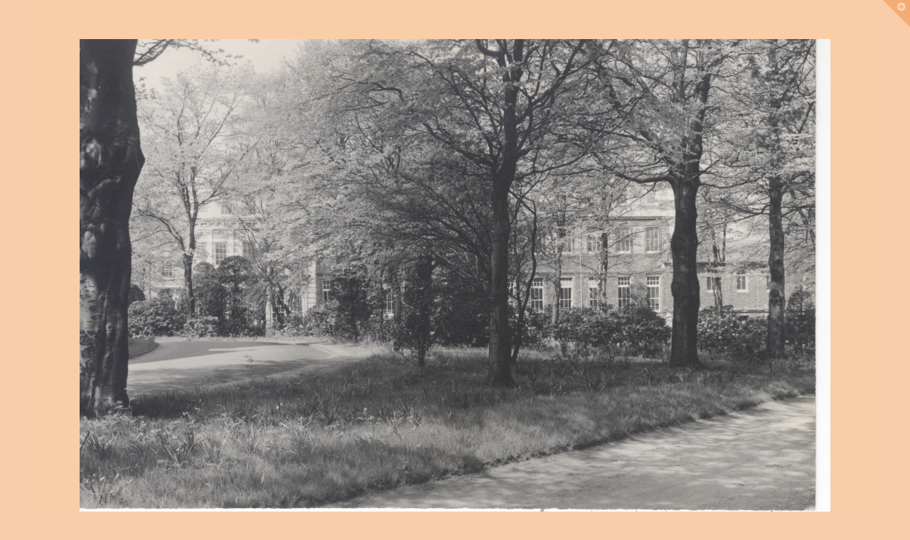

--- FILE ---
content_type: text/html; charset=UTF-8
request_url: https://www.ath-familyhistory.co.uk/rootspersona-tree/cook-clara-may/
body_size: 13797
content:
<!DOCTYPE html>
<html class="no-js" lang="en-GB">
<head>
<meta charset="UTF-8">
<meta name="viewport" content="width=device-width, initial-scale=1.0">
<link rel="pingback" href="https://www.ath-familyhistory.co.uk/xmlrpc.php">
<title>Cook, Clara May | Family History</title>
<meta name='robots' content='max-image-preview:large' />
	<style>img:is([sizes="auto" i], [sizes^="auto," i]) { contain-intrinsic-size: 3000px 1500px }</style>
	<link rel="alternate" type="application/rss+xml" title="Family History &raquo; Feed" href="https://www.ath-familyhistory.co.uk/feed/" />
<link rel="alternate" type="application/rss+xml" title="Family History &raquo; Comments Feed" href="https://www.ath-familyhistory.co.uk/comments/feed/" />
<script type="text/javascript">
/* <![CDATA[ */
window._wpemojiSettings = {"baseUrl":"https:\/\/s.w.org\/images\/core\/emoji\/15.0.3\/72x72\/","ext":".png","svgUrl":"https:\/\/s.w.org\/images\/core\/emoji\/15.0.3\/svg\/","svgExt":".svg","source":{"concatemoji":"https:\/\/www.ath-familyhistory.co.uk\/wp-includes\/js\/wp-emoji-release.min.js?ver=6.7.4"}};
/*! This file is auto-generated */
!function(i,n){var o,s,e;function c(e){try{var t={supportTests:e,timestamp:(new Date).valueOf()};sessionStorage.setItem(o,JSON.stringify(t))}catch(e){}}function p(e,t,n){e.clearRect(0,0,e.canvas.width,e.canvas.height),e.fillText(t,0,0);var t=new Uint32Array(e.getImageData(0,0,e.canvas.width,e.canvas.height).data),r=(e.clearRect(0,0,e.canvas.width,e.canvas.height),e.fillText(n,0,0),new Uint32Array(e.getImageData(0,0,e.canvas.width,e.canvas.height).data));return t.every(function(e,t){return e===r[t]})}function u(e,t,n){switch(t){case"flag":return n(e,"\ud83c\udff3\ufe0f\u200d\u26a7\ufe0f","\ud83c\udff3\ufe0f\u200b\u26a7\ufe0f")?!1:!n(e,"\ud83c\uddfa\ud83c\uddf3","\ud83c\uddfa\u200b\ud83c\uddf3")&&!n(e,"\ud83c\udff4\udb40\udc67\udb40\udc62\udb40\udc65\udb40\udc6e\udb40\udc67\udb40\udc7f","\ud83c\udff4\u200b\udb40\udc67\u200b\udb40\udc62\u200b\udb40\udc65\u200b\udb40\udc6e\u200b\udb40\udc67\u200b\udb40\udc7f");case"emoji":return!n(e,"\ud83d\udc26\u200d\u2b1b","\ud83d\udc26\u200b\u2b1b")}return!1}function f(e,t,n){var r="undefined"!=typeof WorkerGlobalScope&&self instanceof WorkerGlobalScope?new OffscreenCanvas(300,150):i.createElement("canvas"),a=r.getContext("2d",{willReadFrequently:!0}),o=(a.textBaseline="top",a.font="600 32px Arial",{});return e.forEach(function(e){o[e]=t(a,e,n)}),o}function t(e){var t=i.createElement("script");t.src=e,t.defer=!0,i.head.appendChild(t)}"undefined"!=typeof Promise&&(o="wpEmojiSettingsSupports",s=["flag","emoji"],n.supports={everything:!0,everythingExceptFlag:!0},e=new Promise(function(e){i.addEventListener("DOMContentLoaded",e,{once:!0})}),new Promise(function(t){var n=function(){try{var e=JSON.parse(sessionStorage.getItem(o));if("object"==typeof e&&"number"==typeof e.timestamp&&(new Date).valueOf()<e.timestamp+604800&&"object"==typeof e.supportTests)return e.supportTests}catch(e){}return null}();if(!n){if("undefined"!=typeof Worker&&"undefined"!=typeof OffscreenCanvas&&"undefined"!=typeof URL&&URL.createObjectURL&&"undefined"!=typeof Blob)try{var e="postMessage("+f.toString()+"("+[JSON.stringify(s),u.toString(),p.toString()].join(",")+"));",r=new Blob([e],{type:"text/javascript"}),a=new Worker(URL.createObjectURL(r),{name:"wpTestEmojiSupports"});return void(a.onmessage=function(e){c(n=e.data),a.terminate(),t(n)})}catch(e){}c(n=f(s,u,p))}t(n)}).then(function(e){for(var t in e)n.supports[t]=e[t],n.supports.everything=n.supports.everything&&n.supports[t],"flag"!==t&&(n.supports.everythingExceptFlag=n.supports.everythingExceptFlag&&n.supports[t]);n.supports.everythingExceptFlag=n.supports.everythingExceptFlag&&!n.supports.flag,n.DOMReady=!1,n.readyCallback=function(){n.DOMReady=!0}}).then(function(){return e}).then(function(){var e;n.supports.everything||(n.readyCallback(),(e=n.source||{}).concatemoji?t(e.concatemoji):e.wpemoji&&e.twemoji&&(t(e.twemoji),t(e.wpemoji)))}))}((window,document),window._wpemojiSettings);
/* ]]> */
</script>
<link rel='stylesheet' id='cornerstone-shortcodes-css' href='https://www.ath-familyhistory.co.uk/wp-content/plugins/cornerstone/assets/css/site/style.6f62d0f.css' type='text/css' media='all' />
<style id='wp-emoji-styles-inline-css' type='text/css'>

	img.wp-smiley, img.emoji {
		display: inline !important;
		border: none !important;
		box-shadow: none !important;
		height: 1em !important;
		width: 1em !important;
		margin: 0 0.07em !important;
		vertical-align: -0.1em !important;
		background: none !important;
		padding: 0 !important;
	}
</style>
<link rel='stylesheet' id='wp-block-library-css' href='https://www.ath-familyhistory.co.uk/wp-includes/css/dist/block-library/style.min.css?ver=6.7.4' type='text/css' media='all' />
<style id='wp-block-library-theme-inline-css' type='text/css'>
.wp-block-audio :where(figcaption){color:#555;font-size:13px;text-align:center}.is-dark-theme .wp-block-audio :where(figcaption){color:#ffffffa6}.wp-block-audio{margin:0 0 1em}.wp-block-code{border:1px solid #ccc;border-radius:4px;font-family:Menlo,Consolas,monaco,monospace;padding:.8em 1em}.wp-block-embed :where(figcaption){color:#555;font-size:13px;text-align:center}.is-dark-theme .wp-block-embed :where(figcaption){color:#ffffffa6}.wp-block-embed{margin:0 0 1em}.blocks-gallery-caption{color:#555;font-size:13px;text-align:center}.is-dark-theme .blocks-gallery-caption{color:#ffffffa6}:root :where(.wp-block-image figcaption){color:#555;font-size:13px;text-align:center}.is-dark-theme :root :where(.wp-block-image figcaption){color:#ffffffa6}.wp-block-image{margin:0 0 1em}.wp-block-pullquote{border-bottom:4px solid;border-top:4px solid;color:currentColor;margin-bottom:1.75em}.wp-block-pullquote cite,.wp-block-pullquote footer,.wp-block-pullquote__citation{color:currentColor;font-size:.8125em;font-style:normal;text-transform:uppercase}.wp-block-quote{border-left:.25em solid;margin:0 0 1.75em;padding-left:1em}.wp-block-quote cite,.wp-block-quote footer{color:currentColor;font-size:.8125em;font-style:normal;position:relative}.wp-block-quote:where(.has-text-align-right){border-left:none;border-right:.25em solid;padding-left:0;padding-right:1em}.wp-block-quote:where(.has-text-align-center){border:none;padding-left:0}.wp-block-quote.is-large,.wp-block-quote.is-style-large,.wp-block-quote:where(.is-style-plain){border:none}.wp-block-search .wp-block-search__label{font-weight:700}.wp-block-search__button{border:1px solid #ccc;padding:.375em .625em}:where(.wp-block-group.has-background){padding:1.25em 2.375em}.wp-block-separator.has-css-opacity{opacity:.4}.wp-block-separator{border:none;border-bottom:2px solid;margin-left:auto;margin-right:auto}.wp-block-separator.has-alpha-channel-opacity{opacity:1}.wp-block-separator:not(.is-style-wide):not(.is-style-dots){width:100px}.wp-block-separator.has-background:not(.is-style-dots){border-bottom:none;height:1px}.wp-block-separator.has-background:not(.is-style-wide):not(.is-style-dots){height:2px}.wp-block-table{margin:0 0 1em}.wp-block-table td,.wp-block-table th{word-break:normal}.wp-block-table :where(figcaption){color:#555;font-size:13px;text-align:center}.is-dark-theme .wp-block-table :where(figcaption){color:#ffffffa6}.wp-block-video :where(figcaption){color:#555;font-size:13px;text-align:center}.is-dark-theme .wp-block-video :where(figcaption){color:#ffffffa6}.wp-block-video{margin:0 0 1em}:root :where(.wp-block-template-part.has-background){margin-bottom:0;margin-top:0;padding:1.25em 2.375em}
</style>
<style id='classic-theme-styles-inline-css' type='text/css'>
/*! This file is auto-generated */
.wp-block-button__link{color:#fff;background-color:#32373c;border-radius:9999px;box-shadow:none;text-decoration:none;padding:calc(.667em + 2px) calc(1.333em + 2px);font-size:1.125em}.wp-block-file__button{background:#32373c;color:#fff;text-decoration:none}
</style>
<style id='global-styles-inline-css' type='text/css'>
:root{--wp--preset--aspect-ratio--square: 1;--wp--preset--aspect-ratio--4-3: 4/3;--wp--preset--aspect-ratio--3-4: 3/4;--wp--preset--aspect-ratio--3-2: 3/2;--wp--preset--aspect-ratio--2-3: 2/3;--wp--preset--aspect-ratio--16-9: 16/9;--wp--preset--aspect-ratio--9-16: 9/16;--wp--preset--color--black: #000000;--wp--preset--color--cyan-bluish-gray: #abb8c3;--wp--preset--color--white: #ffffff;--wp--preset--color--pale-pink: #f78da7;--wp--preset--color--vivid-red: #cf2e2e;--wp--preset--color--luminous-vivid-orange: #ff6900;--wp--preset--color--luminous-vivid-amber: #fcb900;--wp--preset--color--light-green-cyan: #7bdcb5;--wp--preset--color--vivid-green-cyan: #00d084;--wp--preset--color--pale-cyan-blue: #8ed1fc;--wp--preset--color--vivid-cyan-blue: #0693e3;--wp--preset--color--vivid-purple: #9b51e0;--wp--preset--gradient--vivid-cyan-blue-to-vivid-purple: linear-gradient(135deg,rgba(6,147,227,1) 0%,rgb(155,81,224) 100%);--wp--preset--gradient--light-green-cyan-to-vivid-green-cyan: linear-gradient(135deg,rgb(122,220,180) 0%,rgb(0,208,130) 100%);--wp--preset--gradient--luminous-vivid-amber-to-luminous-vivid-orange: linear-gradient(135deg,rgba(252,185,0,1) 0%,rgba(255,105,0,1) 100%);--wp--preset--gradient--luminous-vivid-orange-to-vivid-red: linear-gradient(135deg,rgba(255,105,0,1) 0%,rgb(207,46,46) 100%);--wp--preset--gradient--very-light-gray-to-cyan-bluish-gray: linear-gradient(135deg,rgb(238,238,238) 0%,rgb(169,184,195) 100%);--wp--preset--gradient--cool-to-warm-spectrum: linear-gradient(135deg,rgb(74,234,220) 0%,rgb(151,120,209) 20%,rgb(207,42,186) 40%,rgb(238,44,130) 60%,rgb(251,105,98) 80%,rgb(254,248,76) 100%);--wp--preset--gradient--blush-light-purple: linear-gradient(135deg,rgb(255,206,236) 0%,rgb(152,150,240) 100%);--wp--preset--gradient--blush-bordeaux: linear-gradient(135deg,rgb(254,205,165) 0%,rgb(254,45,45) 50%,rgb(107,0,62) 100%);--wp--preset--gradient--luminous-dusk: linear-gradient(135deg,rgb(255,203,112) 0%,rgb(199,81,192) 50%,rgb(65,88,208) 100%);--wp--preset--gradient--pale-ocean: linear-gradient(135deg,rgb(255,245,203) 0%,rgb(182,227,212) 50%,rgb(51,167,181) 100%);--wp--preset--gradient--electric-grass: linear-gradient(135deg,rgb(202,248,128) 0%,rgb(113,206,126) 100%);--wp--preset--gradient--midnight: linear-gradient(135deg,rgb(2,3,129) 0%,rgb(40,116,252) 100%);--wp--preset--font-size--small: 13px;--wp--preset--font-size--medium: 20px;--wp--preset--font-size--large: 36px;--wp--preset--font-size--x-large: 42px;--wp--preset--spacing--20: 0.44rem;--wp--preset--spacing--30: 0.67rem;--wp--preset--spacing--40: 1rem;--wp--preset--spacing--50: 1.5rem;--wp--preset--spacing--60: 2.25rem;--wp--preset--spacing--70: 3.38rem;--wp--preset--spacing--80: 5.06rem;--wp--preset--shadow--natural: 6px 6px 9px rgba(0, 0, 0, 0.2);--wp--preset--shadow--deep: 12px 12px 50px rgba(0, 0, 0, 0.4);--wp--preset--shadow--sharp: 6px 6px 0px rgba(0, 0, 0, 0.2);--wp--preset--shadow--outlined: 6px 6px 0px -3px rgba(255, 255, 255, 1), 6px 6px rgba(0, 0, 0, 1);--wp--preset--shadow--crisp: 6px 6px 0px rgba(0, 0, 0, 1);}:where(.is-layout-flex){gap: 0.5em;}:where(.is-layout-grid){gap: 0.5em;}body .is-layout-flex{display: flex;}.is-layout-flex{flex-wrap: wrap;align-items: center;}.is-layout-flex > :is(*, div){margin: 0;}body .is-layout-grid{display: grid;}.is-layout-grid > :is(*, div){margin: 0;}:where(.wp-block-columns.is-layout-flex){gap: 2em;}:where(.wp-block-columns.is-layout-grid){gap: 2em;}:where(.wp-block-post-template.is-layout-flex){gap: 1.25em;}:where(.wp-block-post-template.is-layout-grid){gap: 1.25em;}.has-black-color{color: var(--wp--preset--color--black) !important;}.has-cyan-bluish-gray-color{color: var(--wp--preset--color--cyan-bluish-gray) !important;}.has-white-color{color: var(--wp--preset--color--white) !important;}.has-pale-pink-color{color: var(--wp--preset--color--pale-pink) !important;}.has-vivid-red-color{color: var(--wp--preset--color--vivid-red) !important;}.has-luminous-vivid-orange-color{color: var(--wp--preset--color--luminous-vivid-orange) !important;}.has-luminous-vivid-amber-color{color: var(--wp--preset--color--luminous-vivid-amber) !important;}.has-light-green-cyan-color{color: var(--wp--preset--color--light-green-cyan) !important;}.has-vivid-green-cyan-color{color: var(--wp--preset--color--vivid-green-cyan) !important;}.has-pale-cyan-blue-color{color: var(--wp--preset--color--pale-cyan-blue) !important;}.has-vivid-cyan-blue-color{color: var(--wp--preset--color--vivid-cyan-blue) !important;}.has-vivid-purple-color{color: var(--wp--preset--color--vivid-purple) !important;}.has-black-background-color{background-color: var(--wp--preset--color--black) !important;}.has-cyan-bluish-gray-background-color{background-color: var(--wp--preset--color--cyan-bluish-gray) !important;}.has-white-background-color{background-color: var(--wp--preset--color--white) !important;}.has-pale-pink-background-color{background-color: var(--wp--preset--color--pale-pink) !important;}.has-vivid-red-background-color{background-color: var(--wp--preset--color--vivid-red) !important;}.has-luminous-vivid-orange-background-color{background-color: var(--wp--preset--color--luminous-vivid-orange) !important;}.has-luminous-vivid-amber-background-color{background-color: var(--wp--preset--color--luminous-vivid-amber) !important;}.has-light-green-cyan-background-color{background-color: var(--wp--preset--color--light-green-cyan) !important;}.has-vivid-green-cyan-background-color{background-color: var(--wp--preset--color--vivid-green-cyan) !important;}.has-pale-cyan-blue-background-color{background-color: var(--wp--preset--color--pale-cyan-blue) !important;}.has-vivid-cyan-blue-background-color{background-color: var(--wp--preset--color--vivid-cyan-blue) !important;}.has-vivid-purple-background-color{background-color: var(--wp--preset--color--vivid-purple) !important;}.has-black-border-color{border-color: var(--wp--preset--color--black) !important;}.has-cyan-bluish-gray-border-color{border-color: var(--wp--preset--color--cyan-bluish-gray) !important;}.has-white-border-color{border-color: var(--wp--preset--color--white) !important;}.has-pale-pink-border-color{border-color: var(--wp--preset--color--pale-pink) !important;}.has-vivid-red-border-color{border-color: var(--wp--preset--color--vivid-red) !important;}.has-luminous-vivid-orange-border-color{border-color: var(--wp--preset--color--luminous-vivid-orange) !important;}.has-luminous-vivid-amber-border-color{border-color: var(--wp--preset--color--luminous-vivid-amber) !important;}.has-light-green-cyan-border-color{border-color: var(--wp--preset--color--light-green-cyan) !important;}.has-vivid-green-cyan-border-color{border-color: var(--wp--preset--color--vivid-green-cyan) !important;}.has-pale-cyan-blue-border-color{border-color: var(--wp--preset--color--pale-cyan-blue) !important;}.has-vivid-cyan-blue-border-color{border-color: var(--wp--preset--color--vivid-cyan-blue) !important;}.has-vivid-purple-border-color{border-color: var(--wp--preset--color--vivid-purple) !important;}.has-vivid-cyan-blue-to-vivid-purple-gradient-background{background: var(--wp--preset--gradient--vivid-cyan-blue-to-vivid-purple) !important;}.has-light-green-cyan-to-vivid-green-cyan-gradient-background{background: var(--wp--preset--gradient--light-green-cyan-to-vivid-green-cyan) !important;}.has-luminous-vivid-amber-to-luminous-vivid-orange-gradient-background{background: var(--wp--preset--gradient--luminous-vivid-amber-to-luminous-vivid-orange) !important;}.has-luminous-vivid-orange-to-vivid-red-gradient-background{background: var(--wp--preset--gradient--luminous-vivid-orange-to-vivid-red) !important;}.has-very-light-gray-to-cyan-bluish-gray-gradient-background{background: var(--wp--preset--gradient--very-light-gray-to-cyan-bluish-gray) !important;}.has-cool-to-warm-spectrum-gradient-background{background: var(--wp--preset--gradient--cool-to-warm-spectrum) !important;}.has-blush-light-purple-gradient-background{background: var(--wp--preset--gradient--blush-light-purple) !important;}.has-blush-bordeaux-gradient-background{background: var(--wp--preset--gradient--blush-bordeaux) !important;}.has-luminous-dusk-gradient-background{background: var(--wp--preset--gradient--luminous-dusk) !important;}.has-pale-ocean-gradient-background{background: var(--wp--preset--gradient--pale-ocean) !important;}.has-electric-grass-gradient-background{background: var(--wp--preset--gradient--electric-grass) !important;}.has-midnight-gradient-background{background: var(--wp--preset--gradient--midnight) !important;}.has-small-font-size{font-size: var(--wp--preset--font-size--small) !important;}.has-medium-font-size{font-size: var(--wp--preset--font-size--medium) !important;}.has-large-font-size{font-size: var(--wp--preset--font-size--large) !important;}.has-x-large-font-size{font-size: var(--wp--preset--font-size--x-large) !important;}
:where(.wp-block-post-template.is-layout-flex){gap: 1.25em;}:where(.wp-block-post-template.is-layout-grid){gap: 1.25em;}
:where(.wp-block-columns.is-layout-flex){gap: 2em;}:where(.wp-block-columns.is-layout-grid){gap: 2em;}
:root :where(.wp-block-pullquote){font-size: 1.5em;line-height: 1.6;}
</style>
<link rel='stylesheet' id='x-stack-css' href='https://www.ath-familyhistory.co.uk/wp-content/themes/x-6/framework/dist/css/site/stacks/renew.css?ver=10.1.10' type='text/css' media='all' />
<link rel='stylesheet' id='slb_core-css' href='https://www.ath-familyhistory.co.uk/wp-content/plugins/simple-lightbox/client/css/app.css?ver=2.9.3' type='text/css' media='all' />
<link rel='stylesheet' id='cs-css' href='https://www.ath-familyhistory.co.uk/wp-content/plugins/cornerstone/assets/css/site/plugin.6f62d0f.css' type='text/css' media='all' />
<style id='cs-inline-css' type='text/css'>
 a,h1 a:hover,h2 a:hover,h3 a:hover,h4 a:hover,h5 a:hover,h6 a:hover,.x-comment-time:hover,#reply-title small a,.comment-reply-link:hover,.x-comment-author a:hover,.x-recent-posts a:hover .h-recent-posts{color:#ff2a13;}a:hover,#reply-title small a:hover{color:#d80f0f;}.entry-title:before{color:#dddddd;}a.x-img-thumbnail:hover,li.bypostauthor > article.comment{border-color:#ff2a13;}.flex-direction-nav a,.flex-control-nav a:hover,.flex-control-nav a.flex-active,.x-dropcap,.x-skill-bar .bar,.x-pricing-column.featured h2,.h-comments-title small,.x-pagination a:hover,.woocommerce-pagination a:hover,.x-entry-share .x-share:hover,.entry-thumb,.widget_tag_cloud .tagcloud a:hover,.widget_product_tag_cloud .tagcloud a:hover,.x-highlight,.x-recent-posts .x-recent-posts-img:after,.x-portfolio-filters{background-color:#ff2a13;}.x-portfolio-filters:hover{background-color:#d80f0f;}.x-main{width:calc(72% - 3.20197%);}.x-sidebar{width:calc(100% - 3.20197% - 72%);}.h-landmark{font-weight:400;}.x-comment-author a{color:#999999;}.x-comment-author a,.comment-form-author label,.comment-form-email label,.comment-form-url label,.comment-form-rating label,.comment-form-comment label,.widget_calendar #wp-calendar caption,.widget_calendar #wp-calendar th,.x-accordion-heading .x-accordion-toggle,.x-nav-tabs > li > a:hover,.x-nav-tabs > .active > a,.x-nav-tabs > .active > a:hover{color:#272727;}.widget_calendar #wp-calendar th{border-bottom-color:#272727;}.x-pagination span.current,.woocommerce-pagination span[aria-current],.x-portfolio-filters-menu,.widget_tag_cloud .tagcloud a,.h-feature-headline span i,.widget_price_filter .ui-slider .ui-slider-handle{background-color:#272727;}@media (max-width:978.98px){}@media (max-width:978.98px){.x-content-sidebar-active .alignwide,.x-sidebar-content-active .alignwide{width:calc((1104 / 1056) * 100%);max-width:calc((1104 / 1056) * 100%);margin-left:calc((((1104 / 1056) * 100%) - 100%) / -2);}}@media (max-width:978.98px){.x-content-sidebar-active .alignfull,.x-sidebar-content-active .alignfull{width:calc((1200 / 1056) * 100%);max-width:calc((1200 / 1056) * 100%);margin-left:calc((((1200 / 1056) * 100%) - 100%) / -2);}}.x-full-width-active .alignwide{width:calc((1104 / 1056) * 100%);max-width:calc((1104 / 1056) * 100%);margin-left:calc((((1104 / 1056) * 100%) - 100%) / -2);}.x-full-width-active .alignfull{width:calc((1200 / 1056) * 100%);max-width:calc((1200 / 1056) * 100%);margin-left:calc((((1200 / 1056) * 100%) - 100%) / -2);}html{font-size:16px;}@media (min-width:480px){html{font-size:16px;}}@media (min-width:767px){html{font-size:16px;}}@media (min-width:979px){html{font-size:16px;}}@media (min-width:1200px){html{font-size:16px;}}body{font-style:normal;font-weight:400;color:#999999;background-color:rgba(239,110,4,0.34);}.w-b{font-weight:400 !important;}h1,h2,h3,h4,h5,h6,.h1,.h2,.h3,.h4,.h5,.h6{font-family:"Lato",sans-serif;font-style:normal;font-weight:700;}h1,.h1{letter-spacing:-0.035em;}h2,.h2{letter-spacing:-0.035em;}h3,.h3{letter-spacing:-0.035em;}h4,.h4{letter-spacing:-0.035em;}h5,.h5{letter-spacing:-0.035em;}h6,.h6{letter-spacing:-0.035em;}.w-h{font-weight:700 !important;}.x-container.width{width:88%;}.x-container.max{max-width:1200px;}.x-bar-content.x-container.width{flex-basis:88%;}.site,.x-site{width:88%;max-width:1200px;}.x-main.full{float:none;display:block;width:auto;}@media (max-width:978.98px){.x-main.full,.x-main.left,.x-main.right,.x-sidebar.left,.x-sidebar.right{float:none;display:block;width:auto !important;}}.entry-header,.entry-content{font-size:1.25rem;}body,input,button,select,textarea{font-family:"Lato",sans-serif;}h1,h2,h3,h4,h5,h6,.h1,.h2,.h3,.h4,.h5,.h6,h1 a,h2 a,h3 a,h4 a,h5 a,h6 a,.h1 a,.h2 a,.h3 a,.h4 a,.h5 a,.h6 a,blockquote{color:#272727;}.cfc-h-tx{color:#272727 !important;}.cfc-h-bd{border-color:#272727 !important;}.cfc-h-bg{background-color:#272727 !important;}.cfc-b-tx{color:#999999 !important;}.cfc-b-bd{border-color:#999999 !important;}.cfc-b-bg{background-color:#999999 !important;}.x-btn,.button,[type="submit"]{color:#ffffff;border-color:#ac1100;background-color:#ff2a13;margin-bottom:0.25em;text-shadow:0 0.075em 0.075em rgba(0,0,0,0.5);box-shadow:0 0.25em 0 0 #a71000,0 4px 9px rgba(0,0,0,0.75);border-radius:0.25em;}.x-btn:hover,.button:hover,[type="submit"]:hover{color:#ffffff;border-color:#600900;background-color:#ef2201;margin-bottom:0.25em;text-shadow:0 0.075em 0.075em rgba(0,0,0,0.5);box-shadow:0 0.25em 0 0 #a71000,0 4px 9px rgba(0,0,0,0.75);}.x-btn.x-btn-real,.x-btn.x-btn-real:hover{margin-bottom:0.25em;text-shadow:0 0.075em 0.075em rgba(0,0,0,0.65);}.x-btn.x-btn-real{box-shadow:0 0.25em 0 0 #a71000,0 4px 9px rgba(0,0,0,0.75);}.x-btn.x-btn-real:hover{box-shadow:0 0.25em 0 0 #a71000,0 4px 9px rgba(0,0,0,0.75);}.x-btn.x-btn-flat,.x-btn.x-btn-flat:hover{margin-bottom:0;text-shadow:0 0.075em 0.075em rgba(0,0,0,0.65);box-shadow:none;}.x-btn.x-btn-transparent,.x-btn.x-btn-transparent:hover{margin-bottom:0;border-width:3px;text-shadow:none;text-transform:uppercase;background-color:transparent;box-shadow:none;}.x-topbar .p-info,.x-topbar .p-info a,.x-topbar .x-social-global a{color:#ffffff;}.x-topbar .p-info a:hover{color:#959baf;}.x-topbar{background-color:rgba(239,110,4,0.34);}.x-logobar{background-color:rgba(239,110,4,0.34);}.x-navbar .desktop .x-nav > li:before{padding-top:37px;}.x-navbar .desktop .x-nav > li > a,.x-navbar .desktop .sub-menu li > a,.x-navbar .mobile .x-nav li a{color:#999999;}.x-navbar .desktop .x-nav > li > a:hover,.x-navbar .desktop .x-nav > .x-active > a,.x-navbar .desktop .x-nav > .current-menu-item > a,.x-navbar .desktop .sub-menu li > a:hover,.x-navbar .desktop .sub-menu li.x-active > a,.x-navbar .desktop .sub-menu li.current-menu-item > a,.x-navbar .desktop .x-nav .x-megamenu > .sub-menu > li > a,.x-navbar .mobile .x-nav li > a:hover,.x-navbar .mobile .x-nav li.x-active > a,.x-navbar .mobile .x-nav li.current-menu-item > a{color:#272727;}.x-btn-navbar,.x-btn-navbar:hover{color:#ffffff;}.x-navbar .desktop .sub-menu li:before,.x-navbar .desktop .sub-menu li:after{background-color:#999999;}.x-navbar,.x-navbar .sub-menu{background-color:rgba(239,110,4,0.34) !important;}.x-btn-navbar,.x-btn-navbar.collapsed:hover{background-color:#476481;}.x-btn-navbar.collapsed{background-color:#3e5771;}.x-navbar .desktop .x-nav > li > a:hover > span,.x-navbar .desktop .x-nav > li.x-active > a > span,.x-navbar .desktop .x-nav > li.current-menu-item > a > span{box-shadow:0 2px 0 0 #272727;}.x-navbar .desktop .x-nav > li > a{height:60px;padding-top:37px;}.x-navbar .desktop .x-nav > li ul{top:60px;}.x-colophon.bottom{background-color:#2c3e50;}.x-colophon.bottom,.x-colophon.bottom a,.x-colophon.bottom .x-social-global a{color:#ffffff;}.x-navbar.x-navbar-fixed-top.x-container.max.width{width:88%%;max-width:1200pxpx;}.x-btn-widgetbar{border-top-color:rgba(239,110,4,0.34);border-right-color:rgba(239,110,4,0.34);}.x-btn-widgetbar:hover{border-top-color:#444444;border-right-color:#444444;}.x-navbar-inner{min-height:60px;}.x-logobar-inner{padding-top:5px;padding-bottom:25px;}.x-brand{font-family:"Strait",sans-serif;font-size:42px;font-style:normal;font-weight:700;letter-spacing:-0.035em;color:rgba(239,110,4,0.9);}.x-brand:hover,.x-brand:focus{color:rgba(239,110,4,0.9);}.x-brand img{width:calc(px / 2);}.x-navbar .x-nav-wrap .x-nav > li > a{font-family:"League Script",handwriting;font-style:normal;font-weight:700;letter-spacing:0.085em;text-transform:uppercase;}.x-navbar .desktop .x-nav > li > a{font-size:13px;}.x-navbar .desktop .x-nav > li > a:not(.x-btn-navbar-woocommerce){padding-left:20px;padding-right:20px;}.x-navbar .desktop .x-nav > li > a > span{margin-right:-0.085em;}.x-btn-navbar{margin-top:20px;}.x-btn-navbar,.x-btn-navbar.collapsed{font-size:24px;}@media (max-width:979px){.x-widgetbar{left:0;right:0;}}.x-colophon.bottom{background-color:#2c3e50;}.x-colophon.bottom,.x-colophon.bottom a,.x-colophon.bottom .x-social-global a{color:#ffffff;} @font-face{font-family:'FontAwesomePro';font-style:normal;font-weight:900;font-display:block;src:url('https://www.ath-familyhistory.co.uk/wp-content/plugins/cornerstone/assets/fonts/fa-solid-900.woff2') format('woff2'),url('https://www.ath-familyhistory.co.uk/wp-content/plugins/cornerstone/assets/fonts/fa-solid-900.woff') format('woff'),url('https://www.ath-familyhistory.co.uk/wp-content/plugins/cornerstone/assets/fonts/fa-solid-900.ttf') format('truetype');}[data-x-fa-pro-icon]{font-family:"FontAwesomePro" !important;}[data-x-fa-pro-icon]:before{content:attr(data-x-fa-pro-icon);}[data-x-icon],[data-x-icon-o],[data-x-icon-l],[data-x-icon-s],[data-x-icon-b],[data-x-fa-pro-icon],[class*="cs-fa-"]{display:inline-block;font-style:normal;font-weight:400;text-decoration:inherit;text-rendering:auto;-webkit-font-smoothing:antialiased;-moz-osx-font-smoothing:grayscale;}[data-x-icon].left,[data-x-icon-o].left,[data-x-icon-l].left,[data-x-icon-s].left,[data-x-icon-b].left,[data-x-fa-pro-icon].left,[class*="cs-fa-"].left{margin-right:0.5em;}[data-x-icon].right,[data-x-icon-o].right,[data-x-icon-l].right,[data-x-icon-s].right,[data-x-icon-b].right,[data-x-fa-pro-icon].right,[class*="cs-fa-"].right{margin-left:0.5em;}[data-x-icon]:before,[data-x-icon-o]:before,[data-x-icon-l]:before,[data-x-icon-s]:before,[data-x-icon-b]:before,[data-x-fa-pro-icon]:before,[class*="cs-fa-"]:before{line-height:1;}@font-face{font-family:'FontAwesome';font-style:normal;font-weight:900;font-display:block;src:url('https://www.ath-familyhistory.co.uk/wp-content/plugins/cornerstone/assets/fonts/fa-solid-900.woff2') format('woff2'),url('https://www.ath-familyhistory.co.uk/wp-content/plugins/cornerstone/assets/fonts/fa-solid-900.woff') format('woff'),url('https://www.ath-familyhistory.co.uk/wp-content/plugins/cornerstone/assets/fonts/fa-solid-900.ttf') format('truetype');}[data-x-icon],[data-x-icon-s],[data-x-icon][class*="cs-fa-"]{font-family:"FontAwesome" !important;font-weight:900;}[data-x-icon]:before,[data-x-icon][class*="cs-fa-"]:before{content:attr(data-x-icon);}[data-x-icon-s]:before{content:attr(data-x-icon-s);}@font-face{font-family:'FontAwesomeRegular';font-style:normal;font-weight:400;font-display:block;src:url('https://www.ath-familyhistory.co.uk/wp-content/plugins/cornerstone/assets/fonts/fa-regular-400.woff2') format('woff2'),url('https://www.ath-familyhistory.co.uk/wp-content/plugins/cornerstone/assets/fonts/fa-regular-400.woff') format('woff'),url('https://www.ath-familyhistory.co.uk/wp-content/plugins/cornerstone/assets/fonts/fa-regular-400.ttf') format('truetype');}@font-face{font-family:'FontAwesomePro';font-style:normal;font-weight:400;font-display:block;src:url('https://www.ath-familyhistory.co.uk/wp-content/plugins/cornerstone/assets/fonts/fa-regular-400.woff2') format('woff2'),url('https://www.ath-familyhistory.co.uk/wp-content/plugins/cornerstone/assets/fonts/fa-regular-400.woff') format('woff'),url('https://www.ath-familyhistory.co.uk/wp-content/plugins/cornerstone/assets/fonts/fa-regular-400.ttf') format('truetype');}[data-x-icon-o]{font-family:"FontAwesomeRegular" !important;}[data-x-icon-o]:before{content:attr(data-x-icon-o);}@font-face{font-family:'FontAwesomeLight';font-style:normal;font-weight:300;font-display:block;src:url('https://www.ath-familyhistory.co.uk/wp-content/plugins/cornerstone/assets/fonts/fa-light-300.woff2') format('woff2'),url('https://www.ath-familyhistory.co.uk/wp-content/plugins/cornerstone/assets/fonts/fa-light-300.woff') format('woff'),url('https://www.ath-familyhistory.co.uk/wp-content/plugins/cornerstone/assets/fonts/fa-light-300.ttf') format('truetype');}@font-face{font-family:'FontAwesomePro';font-style:normal;font-weight:300;font-display:block;src:url('https://www.ath-familyhistory.co.uk/wp-content/plugins/cornerstone/assets/fonts/fa-light-300.woff2') format('woff2'),url('https://www.ath-familyhistory.co.uk/wp-content/plugins/cornerstone/assets/fonts/fa-light-300.woff') format('woff'),url('https://www.ath-familyhistory.co.uk/wp-content/plugins/cornerstone/assets/fonts/fa-light-300.ttf') format('truetype');}[data-x-icon-l]{font-family:"FontAwesomeLight" !important;font-weight:300;}[data-x-icon-l]:before{content:attr(data-x-icon-l);}@font-face{font-family:'FontAwesomeBrands';font-style:normal;font-weight:normal;font-display:block;src:url('https://www.ath-familyhistory.co.uk/wp-content/plugins/cornerstone/assets/fonts/fa-brands-400.woff2') format('woff2'),url('https://www.ath-familyhistory.co.uk/wp-content/plugins/cornerstone/assets/fonts/fa-brands-400.woff') format('woff'),url('https://www.ath-familyhistory.co.uk/wp-content/plugins/cornerstone/assets/fonts/fa-brands-400.ttf') format('truetype');}[data-x-icon-b]{font-family:"FontAwesomeBrands" !important;}[data-x-icon-b]:before{content:attr(data-x-icon-b);}.brand-logo {display:none;}@media (min-width:980px){header.masthead-stacked .x-brand{float:left;margin-top:50px;}.brand-logo{display:block;width:300px;}}
</style>
<link rel='stylesheet' id='dashicons-css' href='https://www.ath-familyhistory.co.uk/wp-includes/css/dashicons.min.css?ver=6.7.4' type='text/css' media='all' />
<link rel='stylesheet' id='thickbox-css' href='https://www.ath-familyhistory.co.uk/wp-includes/js/thickbox/thickbox.css?ver=6.7.4' type='text/css' media='all' />
<link rel='stylesheet' id='rootsPersona-1-css' href='https://www.ath-familyhistory.co.uk/wp-content/plugins/rootspersona/css/familyGroup.css?ver=1.0' type='text/css' media='screen' />
<link rel='stylesheet' id='rootsPersona-2-css' href='https://www.ath-familyhistory.co.uk/wp-content/plugins/rootspersona/css/ancestors.css?ver=1.0' type='text/css' media='screen' />
<link rel='stylesheet' id='rootsPersona-3-css' href='https://www.ath-familyhistory.co.uk/wp-content/plugins/rootspersona/css/person.css?ver=1.0' type='text/css' media='screen' />
<link rel='stylesheet' id='rootsPersona-4-css' href='https://www.ath-familyhistory.co.uk/wp-content/plugins/rootspersona/css/indexTable.css?ver=1.0' type='text/css' media='screen' />
<link rel='stylesheet' id='jquery.ui.autocomplete-css' href='https://www.ath-familyhistory.co.uk/wp-content/plugins/rootspersona/css/jquery.ui.autocomplete.css?ver=6.7.4' type='text/css' media='all' />
<script type="text/javascript" src="https://www.ath-familyhistory.co.uk/wp-includes/js/jquery/jquery.min.js?ver=3.7.1" id="jquery-core-js"></script>
<script type="text/javascript" src="https://www.ath-familyhistory.co.uk/wp-includes/js/jquery/jquery-migrate.min.js?ver=3.4.1" id="jquery-migrate-js"></script>
<script type="text/javascript" src="https://www.ath-familyhistory.co.uk/wp-content/plugins/rootspersona/js/jquery.validate.min.js?ver=6.7.4" id="jquery.validate-js"></script>
<script type="text/javascript" src="https://www.ath-familyhistory.co.uk/wp-content/plugins/rootspersona/js/jquery.maskedinput.min.js?ver=6.7.4" id="jquery.maskedinput-js"></script>
<script type="text/javascript" src="https://www.ath-familyhistory.co.uk/wp-content/plugins/rootspersona/js/rootsUtilities.js?ver=6.7.4" id="rootsUtilities-js"></script>
<link rel="https://api.w.org/" href="https://www.ath-familyhistory.co.uk/wp-json/" /><link rel="alternate" title="JSON" type="application/json" href="https://www.ath-familyhistory.co.uk/wp-json/wp/v2/pages/71" /><link rel="canonical" href="https://www.ath-familyhistory.co.uk/rootspersona-tree/cook-clara-may/" />
<link rel='shortlink' href='https://www.ath-familyhistory.co.uk/?p=71' />
<link rel="alternate" title="oEmbed (JSON)" type="application/json+oembed" href="https://www.ath-familyhistory.co.uk/wp-json/oembed/1.0/embed?url=https%3A%2F%2Fwww.ath-familyhistory.co.uk%2Frootspersona-tree%2Fcook-clara-may%2F" />
<link rel="alternate" title="oEmbed (XML)" type="text/xml+oembed" href="https://www.ath-familyhistory.co.uk/wp-json/oembed/1.0/embed?url=https%3A%2F%2Fwww.ath-familyhistory.co.uk%2Frootspersona-tree%2Fcook-clara-may%2F&#038;format=xml" />
<style> #cs-content .x-accordion,#cs-content .x-alert,#cs-content .x-audio,#cs-content .x-author-box,#cs-content .x-base-margin,#cs-content .x-block-grid,#cs-content .x-card-outer,#cs-content .x-code,#cs-content .x-columnize,#cs-content .x-entry-share,#cs-content div.x-feature-box,#cs-content .x-feature-list,#cs-content .x-flexslider-shortcode-container,#cs-content .x-gap,#cs-content .x-img,#cs-content .x-map,#cs-content .x-promo,#cs-content .x-prompt,#cs-content .x-recent-posts,#cs-content .x-section,#cs-content .x-skill-bar,#cs-content .x-tab-content,#cs-content .x-video{margin-bottom:1.5em;}#cs-content .x-blockquote:not(.x-pullquote),#cs-content .x-callout,#cs-content .x-hr,#cs-content .x-pricing-table{margin-top:1.5em;margin-bottom:1.5em;}@media (max-width:766.98px){#cs-content .x-pullquote.left,#cs-content .x-pullquote.right{margin-top:1.5em;margin-bottom:1.5em;}}@media (max-width:479.98px){#cs-content .x-toc.left,#cs-content .x-toc.right{margin-bottom:1.5em;}}#cs-content .x-container.width{width:88%;}#cs-content .x-container.max{max-width:1200px;}#cs-content .x-accordion-heading .x-accordion-toggle.collapsed,#cs-content .x-nav-tabs > li > a,#cs-content .x-recent-posts .h-recent-posts,#cs-content .x-recent-posts .x-recent-posts-date{color:#272727;}#cs-content .x-accordion-heading .x-accordion-toggle.collapsed:hover,#cs-content .x-accordion-heading .x-accordion-toggle,#cs-content .x-nav-tabs > li > a:hover,#cs-content .x-nav-tabs > .active > a,#cs-content .x-nav-tabs > .active > a:hover,#cs-content .x-recent-posts a:hover .h-recent-posts{color:#ff2a13;}#cs-content a.x-img-thumbnail:hover{border-color:#ff2a13;}#cs-content .x-dropcap,#cs-content .x-highlight,#cs-content .x-pricing-column.featured h2,#cs-content .x-recent-posts .x-recent-posts-img:after{background-color:#ff2a13;}#cs-content .x-btn{color:#ffffff;border-color:#ac1100;background-color:#ff2a13;margin-bottom:0.25em;text-shadow:0 0.075em 0.075em rgba(0,0,0,0.5);box-shadow:0 0.25em 0 0 #a71000,0 4px 9px rgba(0,0,0,0.75);border-radius:0.25em;}#cs-content a.x-btn:hover{color:#ffffff;border-color:#600900;background-color:#ef2201;margin-bottom:0.25em;text-shadow:0 0.075em 0.075em rgba(0,0,0,0.5);box-shadow:0 0.25em 0 0 #a71000,0 4px 9px rgba(0,0,0,0.75);}#cs-content .x-btn.x-btn-real,#cs-content .x-btn.x-btn-real:hover{margin-bottom:0.25em;text-shadow:0 0.075em 0.075em rgba(0,0,0,0.65);}#cs-content .x-btn.x-btn-real{box-shadow:0 0.25em 0 0 #a71000,0 4px 9px rgba(0,0,0,0.75);}#cs-content .x-btn.x-btn-real:hover{box-shadow:0 0.25em 0 0 #a71000,0 4px 9px rgba(0,0,0,0.75);}#cs-content .x-btn.x-btn-flat,#cs-content .x-btn.x-btn-flat:hover{margin-bottom:0;text-shadow:0 0.075em 0.075em rgba(0,0,0,0.65);box-shadow:none;}#cs-content .x-btn.x-btn-transparent,#cs-content .x-btn.x-btn-transparent:hover{margin-bottom:0;border-width:3px;text-shadow:none;text-transform:uppercase;background-color:transparent;box-shadow:none;}</style><link rel="stylesheet" href="//fonts.googleapis.com/css?family=Lato:400,400i,700,700i%7CStrait:700%7CLeague+Script:700&#038;subset=latin,latin-ext&#038;display=auto" type="text/css" media="all" data-x-google-fonts/></head>
<body class="page-template-default page page-id-71 page-child parent-pageid-48 x-renew x-boxed-layout-active x-content-sidebar-active x-post-meta-disabled x-navbar-static-active cornerstone-v6_1_4 x-v10_1_10">

  
  
  <div id="x-root" class="x-root">

    
    <div id="top" class="site">

    <header class="masthead masthead-stacked" role="banner">


  <div class="x-logobar">
    <div class="x-logobar-inner">
      <div class="x-container max width">
        
<a href="https://www.ath-familyhistory.co.uk/" class="x-brand img">
  <img src="//www.ath-familyhistory.co.uk/wp-content/uploads/2017/02/gardens.jpg" alt="A HOWARD FAMILY HISTORY"></a>
      </div>
    </div>
  </div>

  <div class="x-navbar-wrap">
    <div class="x-navbar">
      <div class="x-navbar-inner">
        <div class="x-container max width">
          
<a href="#" id="x-btn-navbar" class="x-btn-navbar collapsed" data-x-toggle="collapse-b" data-x-toggleable="x-nav-wrap-mobile" aria-expanded="false" aria-controls="x-nav-wrap-mobile" role="button">
  <i class="x-icon-bars" data-x-icon-s="&#xf0c9;"></i>
  <span class="visually-hidden">Navigation</span>
</a>

<nav class="x-nav-wrap desktop" role="navigation">
  <ul id="menu-top-menu" class="x-nav"><li id="menu-item-18" class="menu-item menu-item-type-custom menu-item-object-custom menu-item-home menu-item-18"><a href="http://www.ath-familyhistory.co.uk"><span>Home</span></a></li>
<li id="menu-item-19" class="menu-item menu-item-type-post_type menu-item-object-page menu-item-19"><a href="https://www.ath-familyhistory.co.uk/about/"><span>About</span></a></li>
<li id="menu-item-20" class="menu-item menu-item-type-post_type menu-item-object-page menu-item-20"><a href="https://www.ath-familyhistory.co.uk/blog/"><span>Diary</span></a></li>
<li id="menu-item-21" class="menu-item menu-item-type-post_type menu-item-object-page menu-item-21"><a href="https://www.ath-familyhistory.co.uk/contact/"><span>Contact</span></a></li>
</ul></nav>

<div id="x-nav-wrap-mobile" class="x-nav-wrap mobile x-collapsed" data-x-toggleable="x-nav-wrap-mobile" data-x-toggle-collapse="1" aria-hidden="true" aria-labelledby="x-btn-navbar">
  <ul id="menu-top-menu-1" class="x-nav"><li class="menu-item menu-item-type-custom menu-item-object-custom menu-item-home menu-item-18"><a href="http://www.ath-familyhistory.co.uk"><span>Home</span></a></li>
<li class="menu-item menu-item-type-post_type menu-item-object-page menu-item-19"><a href="https://www.ath-familyhistory.co.uk/about/"><span>About</span></a></li>
<li class="menu-item menu-item-type-post_type menu-item-object-page menu-item-20"><a href="https://www.ath-familyhistory.co.uk/blog/"><span>Diary</span></a></li>
<li class="menu-item menu-item-type-post_type menu-item-object-page menu-item-21"><a href="https://www.ath-familyhistory.co.uk/contact/"><span>Contact</span></a></li>
</ul></div>

        </div>
      </div>
    </div>
  </div>

</header>
  
    <header class="x-header-landmark">
      <div class="x-container max width">
        <div class="x-landmark-breadcrumbs-wrap">
          <div class="x-landmark">

          
            <h1 class="h-landmark entry-title"><span>Cook, Clara May</span></h1>

          
          </div>

                                    <div class="x-breadcrumbs-wrap">
                <div class="x-breadcrumbs" itemscope itemtype="http://schema.org/BreadcrumbList" aria-label="Breadcrumb Navigation"></div>              </div>
                      
          
        </div>
      </div>
    </header>

  
  <div class="x-container max width offset">
    <div class="x-main left" role="main">

              
<article id="post-71" class="post-71 page type-page status-publish hentry no-post-thumbnail">
  <div class="entry-wrap">
            


<div class="entry-content content">


  <section class="rp_truncate"><div class="rp_header" itemscope itemtype="https://schema.org/Person"><meta itemprop="gender" content="F"/><div float:left;"><a href="https://www.ath-familyhistory.co.uk/wp-content/plugins/rootspersona//images/girl-silhouette.gif" data-slb-active="1" data-slb-asset="861421727" data-slb-internal="0" data-slb-group="71"><img decoding="async" class="rp_headerbox" src="https://www.ath-familyhistory.co.uk/wp-content/plugins/rootspersona//images/girl-silhouette.gif" /></a></div><div class="rp_headerbox"><span class="rp_headerbox" id="hdr_name" itemprop="name">Clara May  Cook</span><span class="rp_headerbox" style="padding-left:15px;text-align:right;color:#EBDDE2;display:none;">P31</span><br/>b: <span itemprop="birth" itemscope itemtype="https://schema.org/Event"><span itemprop="startDate" content="1917">27 Feb 1917</span></span><br/>d: <span itemprop="death" itemscope itemtype="https://schema.org/Event"><span itemprop="startDate" content="1989">Feb 1989</span></span></div></div></section><section class="rp_truncate"><div class="rp_banner">Facts</div><div class="rp_facts"><ul><li>27 Feb 1917 - Birth -  </li><li>Feb 1989 - Death -  ; <span class="rp_place">Bromley, Kent, England</span></li><li>Sep 1943 - Marriage -  ; <span class="rp_place">Bromley, Kent</span></li></ul></div></section><section class="rp_truncate"><div class="rp_banner">Ancestors</div><div class="rp_ancestors"><table cellpadding="0" cellspacing="0" class="ancestors"><tbody><tr><td colspan="2" rowspan="6">&#160;</td><td colspan="3" rowspan="2">&#160;</td><td>&#160;</td><td rowspan="2" class="rp_nameBox" style="border-color:brown !important"><div class="nospace" itemscope itemtype="https://schema.org/Person"><meta itemprop="gender" content="M"/><a href="https://www.ath-familyhistory.co.uk?page_id=75"><span class="nospace" id="ancP60_name" itemprop="name">George  Cook</span></a><br/><span itemprop="birth" itemscope itemtype="https://schema.org/Event"><span itemprop="startDate" content="1860">Abt. 1860</span></span> - <span itemprop="death" itemscope itemtype="https://schema.org/Event"></span></div></td></tr><tr><td class="rp_topleft" style="border-color:brown !important">&#160;</td></tr><tr><td>&#160;</td><td rowspan="2" class="rp_nameBox" style="border-color:brown !important"><div class="nospace" itemscope itemtype="https://schema.org/Person"><meta itemprop="gender" content="M"/><a href="https://www.ath-familyhistory.co.uk?page_id=77"><span class="nospace" id="ancP63_name" itemprop="name">George Herbert  Cook</span></a><br/><span itemprop="birth" itemscope itemtype="https://schema.org/Event"><span itemprop="startDate" content="1881">11 Aug 1881</span></span> - <span itemprop="death" itemscope itemtype="https://schema.org/Event"><span itemprop="startDate" content="1941">07 Sep 1941</span></span></div></td><td class="rp_bottom" style="border-color:brown !important">&#160;</td><td colspan="2" rowspan="2" class="rp_left" style="border-color:brown !important">&#160;</td></tr><tr><td class="rp_topleft" style="border-color:brown !important">&#160;</td><td>&#160;</td></tr><tr><td colspan="3" rowspan="6" class="rp_left" style="border-color:brown !important">&#160;</td><td class="rp_leftbottom" style="border-color:brown !important">&#160;</td><td rowspan="2" class="rp_nameBox" style="border-color:brown !important"><div class="nospace" itemscope itemtype="https://schema.org/Person"><meta itemprop="gender" content="F"/><a href="https://www.ath-familyhistory.co.uk?page_id=134"><span class="nospace" id="ancP48_name" itemprop="name">Clara Amelia  Jeffery</span></a><br/><span itemprop="birth" itemscope itemtype="https://schema.org/Event"><span itemprop="startDate" content="1857">Abt. 1857</span></span> - <span itemprop="death" itemscope itemtype="https://schema.org/Event"><span itemprop="startDate" content="1907">Apr 1907</span></span></div></td></tr><tr><td>&#160;</td></tr><tr><td rowspan="2" class="rp_nameBox" style="border-color:brown !important"><div class="nospace" itemscope itemtype="https://schema.org/Person"><meta itemprop="gender" content="F"/><a href="https://www.ath-familyhistory.co.uk?page_id=71"><span class="nospace" id="ancP31_name" itemprop="name">Clara May  Cook</span></a><br/><span itemprop="birth" itemscope itemtype="https://schema.org/Event"><span itemprop="startDate" content="1917">27 Feb 1917</span></span> - <span itemprop="death" itemscope itemtype="https://schema.org/Event"><span itemprop="startDate" content="1989">Feb 1989</span></span></div></td><td class="rp_bottom" style="border-color:brown !important">&#160;</td><td colspan="2" rowspan="2">&#160;</td></tr><tr><td>&#160;</td></tr><tr><td colspan="2" rowspan="6">&#160;</td><td>&#160;</td><td rowspan="2" class="rp_nameBox" style="border-color:brown !important"><div class="nospace" itemscope itemtype="https://schema.org/Person"><meta itemprop="gender" content="M"/><a href="https://www.ath-familyhistory.co.uk?page_id=219"><span class="nospace" id="ancP113_name" itemprop="name">Sidney  Munday</span></a><br/><span itemprop="birth" itemscope itemtype="https://schema.org/Event"><span itemprop="startDate" content="1837">abt 1837</span></span> - <span itemprop="death" itemscope itemtype="https://schema.org/Event"></span></div></td></tr><tr><td class="rp_topleft" style="border-color:brown !important">&#160;</td></tr><tr><td class="rp_leftbottom" style="border-color:brown !important">&#160;</td><td rowspan="2" class="rp_nameBox" style="border-color:brown !important"><div class="nospace" itemscope itemtype="https://schema.org/Person"><meta itemprop="gender" content="F"/><a href="https://www.ath-familyhistory.co.uk?page_id=184"><span class="nospace" id="ancP112_name" itemprop="name">Emma  Munday</span></a><br/><span itemprop="birth" itemscope itemtype="https://schema.org/Event"><span itemprop="startDate" content="1876">Abt. 1876</span></span> - <span itemprop="death" itemscope itemtype="https://schema.org/Event"><span itemprop="startDate" content="1959">23 Sep 1959</span></span></div></td><td class="rp_bottom" style="border-color:brown !important">&#160;</td><td colspan="2" rowspan="2" class="rp_left" style="border-color:brown !important">&#160;</td></tr><tr><td>&#160;</td><td>&#160;</td></tr><tr><td colspan="3" rowspan="2">&#160;</td><td class="rp_leftbottom" style="border-color:brown !important">&#160;</td><td rowspan="2" class="rp_nameBox" style="border-color:brown !important"><div class="nospace" itemscope itemtype="https://schema.org/Person"><meta itemprop="gender" content="F"/><a href="https://www.ath-familyhistory.co.uk?page_id=63"><span class="nospace" id="ancP114_name" itemprop="name">Mary Ann  Bewers</span></a><br/><span itemprop="birth" itemscope itemtype="https://schema.org/Event"><span itemprop="startDate" content="1841">abt 1841</span></span> - <span itemprop="death" itemscope itemtype="https://schema.org/Event"></span></div></td></tr><tr><td>&#160;</td></tr></tbody></table></div></section><section class="rp_truncate"><div class="rp_banner">Family Group Sheet - Child</div><div class="rp_family"><table class="familygroup" style="border-color:brown !important" itemscope itemtype="https://schema.org/Family"><tbody><tr id="c0pP63" itemprop="parents" itemscope itemtype="https://schema.org/Person"><td class="full" colspan="4" style="color:black;background-image:url('https://www.ath-familyhistory.co.uk/wp-content/plugins/rootspersona/images/familyGroupSidebar.jpg') !important;border-color:brown !important">PARENT (<span itemprop="gender">M</span>) <a href="https://www.ath-familyhistory.co.uk?page_id=77" itemprop="name">George Herbert  Cook</a><span itemprop="birth" itemscope itemtype="https://schema.org/Event" itemref="c0pP63_bdate c0pP63_bloc"></span><span itemprop="death" itemscope itemtype="https://schema.org/Event" itemref="c0pP63_ddate c0pP63_dloc"></span><span itemprop="marriages" itemscope itemtype="https://schema.org/Event" itemref="c0pP63_mdate c0pP63_mloc"></span><span itemprop="parents" itemscope itemtype="https://schema.org/Person" itemref="c0pP63_father"></span><span itemprop="parents" itemscope itemtype="https://schema.org/Person" itemref="c0pP63_mother"></span></td></tr><tr id="c0pP63_birth"><td class="inset" rowspan="5" style="color:black;background-image:url('https://www.ath-familyhistory.co.uk/wp-content/plugins/rootspersona/images/familyGroupSidebar.jpg') !important;border-color:brown !important" ><td class="label" style="border-color:brown !important">Birth</td><td id="c0pP63_bdate" itemprop="startDate" class="rp_date" style="border-color:brown !important">11 Aug 1881</td><td id="c0pP63_bloc" itemprop="location" itemscope itemtype="http://schema.org/Place" class="notes" style="border-color:brown !important"><span itemprop="name">New, London, England</span></td></tr><tr id="c0pP63_death"><td class="label" style="border-color:brown !important">Death</td><td id="c0pP63_ddate" itemprop="startDate" class="rp_date" style="border-color:brown !important">07 Sep 1941 </td><td id="c0pP63_dloc" itemprop="location" itemscope itemtype="http://schema.org/Place" class="notes" style="border-color:brown !important"><span itemprop="name">Surrey North eastern, Surrey, England</span></td></tr><tr id="c0pP630_marriage"><td class="label" style="border-color:brown !important">Marriage</td><td id="c0pP630_mdate" class="rp_date" style="border-color:brown !important" itemprop="startDate">15 May 1916</td><td class="notes" style="border-color:brown !important">to <a href="https://www.ath-familyhistory.co.uk?page_id=184" itemprop="attendees" itemscope itemtype="https://schema.org/Person"><span itemprop="name">Emma  Munday</span></a> <span  id="c0pP630_mloc" itemprop="location" itemscope itemtype="http://schema.org/Place"><span itemprop="name"> at Churt, St John the Evangelist, with Rushmoor, Surrey, England</span></span></td></tr><tr id="c0pP63_father"><td class="label" style="border-color:brown !important">Father</td><td class="parent" colspan="2" style="border-color:brown !important"><a href="https://www.ath-familyhistory.co.uk?page_id=75" itemprop="name">George  Cook</a></td></tr><tr id="c0pP63_mother"><td class="label" style="border-color:brown !important">Mother</td><td class="parent" colspan="2" style="border-color:brown !important"><a href="https://www.ath-familyhistory.co.uk?page_id=134" itemprop="name">Clara Amelia  Jeffery</a></td></tr><tr id="c0mP112" itemprop="parents" itemscope itemtype="https://schema.org/Person"><td class="full" colspan="4" style="color:black;background-image:url('https://www.ath-familyhistory.co.uk/wp-content/plugins/rootspersona/images/familyGroupSidebar.jpg') !important;border-color:brown !important">PARENT (<span itemprop="gender">F</span>) <a href="https://www.ath-familyhistory.co.uk?page_id=184" itemprop="name">Emma  Munday</a><span itemprop="birth" itemscope itemtype="https://schema.org/Event" itemref="c0mP112_bdate c0mP112_bloc"></span><span itemprop="death" itemscope itemtype="https://schema.org/Event" itemref="c0mP112_ddate c0mP112_dloc"></span><span itemprop="marriages" itemscope itemtype="https://schema.org/Event" itemref="c0mP112_mdate c0mP112_mloc"></span><span itemprop="parents" itemscope itemtype="https://schema.org/Person" itemref="c0mP112_father"></span><span itemprop="parents" itemscope itemtype="https://schema.org/Person" itemref="c0mP112_mother"></span></td></tr><tr id="c0mP112_birth"><td class="inset" rowspan="5" style="color:black;background-image:url('https://www.ath-familyhistory.co.uk/wp-content/plugins/rootspersona/images/familyGroupSidebar.jpg') !important;border-color:brown !important" ><td class="label" style="border-color:brown !important">Birth</td><td id="c0mP112_bdate" itemprop="startDate" class="rp_date" style="border-color:brown !important">Abt. 1876</td><td id="c0mP112_bloc" itemprop="location" itemscope itemtype="http://schema.org/Place" class="notes" style="border-color:brown !important"><span itemprop="name">Newton, Hampshire, England</span></td></tr><tr id="c0mP112_death"><td class="label" style="border-color:brown !important">Death</td><td id="c0mP112_ddate" itemprop="startDate" class="rp_date" style="border-color:brown !important">23 Sep 1959 </td><td id="c0mP112_dloc" itemprop="location" itemscope itemtype="http://schema.org/Place" class="notes" style="border-color:brown !important"><span itemprop="name">Bickley, bromley, Kent</span></td></tr><tr id="c0mP1120_marriage"><td class="label" style="border-color:brown !important">Marriage</td><td id="c0mP1120_mdate" class="rp_date" style="border-color:brown !important" itemprop="startDate">15 May 1916</td><td class="notes" style="border-color:brown !important">to <a href="https://www.ath-familyhistory.co.uk?page_id=77" itemprop="attendees" itemscope itemtype="https://schema.org/Person"><span itemprop="name">George Herbert  Cook</span></a> <span  id="c0mP1120_mloc" itemprop="location" itemscope itemtype="http://schema.org/Place"><span itemprop="name"> at Churt, St John the Evangelist, with Rushmoor, Surrey, England</span></span></td></tr><tr id="c0mP112_father"><td class="label" style="border-color:brown !important">Father</td><td class="parent" colspan="2" style="border-color:brown !important"><a href="https://www.ath-familyhistory.co.uk?page_id=219" itemprop="name">Sidney  Munday</a></td></tr><tr id="c0mP112_mother"><td class="label" style="border-color:brown !important">Mother</td><td class="parent" colspan="2" style="border-color:brown !important"><a href="https://www.ath-familyhistory.co.uk?page_id=63" itemprop="name">Mary Ann  Bewers</a></td></tr><tr><td class="full" colspan="4" style="color:black;background-image:url('https://www.ath-familyhistory.co.uk/wp-content/plugins/rootspersona/images/familyGroupSidebar.jpg') !important;border-color:brown !important">CHILDREN</td></tr><tr id="c0c0P31" itemprop="children" itemscope itemtype="https://schema.org/Person"><td class="gender" style="color:black;background-image:url('https://www.ath-familyhistory.co.uk/wp-content/plugins/rootspersona/images/familyGroupSidebar.jpg') !important;border-color:brown !important" itemprop="gender">F</td><td class="child" colspan="3" style="color:black;background-image:url('https://www.ath-familyhistory.co.uk/wp-content/plugins/rootspersona/images/familyGroupSidebar.jpg') !important;border-color:brown !important"><a href="https://www.ath-familyhistory.co.uk?page_id=71" itemprop="name">Clara May  Cook</a><span itemprop="birth" itemscope itemtype="https://schema.org/Event" itemref="c0c0P31_bdate c0c0P31_bloc"></span><span itemprop="death" itemscope itemtype="https://schema.org/Event" itemref="c0c0P31_ddate c0c0P31_dloc"></span><span itemprop="marriages" itemscope itemtype="https://schema.org/Event" itemref="c0c0P31_mdate c0c0P31_mloc"></span></td></tr><tr id="c0c0P31_birth"><td class="inset" rowspan="3" style="color:black;background-image:url('https://www.ath-familyhistory.co.uk/wp-content/plugins/rootspersona/images/familyGroupSidebar.jpg') !important;border-color:brown !important"/><td class="label" style="border-color:brown !important">Birth</td><td id="c0c0P31_bdate" itemprop="startDate" class="rp_date" style="border-color:brown !important">27 Feb 1917</td><td id="c0c0P31_bloc" itemprop="location" itemscope itemtype="http://schema.org/Place" class="notes" style="border-color:brown !important"><span itemprop="name"></span></td></tr><tr id="c0c0P31_death"><td class="label" style="border-color:brown !important">Death</td><td id="c0c0P31_ddate" itemprop="startDate" class="rp_date" style="border-color:brown !important">Feb 1989</td><td id="c0c0P31_dloc" itemprop="location" itemscope itemtype="http://schema.org/Place" class="notes" style="border-color:brown !important"><span itemprop="name">Bromley, Kent, England</span></td></tr><tr id="c0c0P310_marriage"><td class="label" style="border-color:brown !important">Marriage</td><td id="c0c0P310_mdate" class="rp_date" style="border-color:brown !important" itemprop="startDate"></td><td class="notes" style="border-color:brown !important">to <a href="https://www.ath-familyhistory.co.uk?page_id=51" itemprop="attendees" itemscope itemtype="https://schema.org/Person"><span itemprop="name">Gordon  Andrews</span></a> <span  id="c0c0P310_mloc" itemprop="location" itemscope itemtype="http://schema.org/Place"><span itemprop="name"></span></span></td></tr><tr id="c0c1P7" itemprop="children" itemscope itemtype="https://schema.org/Person"><td class="gender" style="color:black;background-image:url('https://www.ath-familyhistory.co.uk/wp-content/plugins/rootspersona/images/familyGroupSidebar.jpg') !important;border-color:brown !important" itemprop="gender">F</td><td class="child" colspan="3" style="color:black;background-image:url('https://www.ath-familyhistory.co.uk/wp-content/plugins/rootspersona/images/familyGroupSidebar.jpg') !important;border-color:brown !important"><a href="https://www.ath-familyhistory.co.uk?page_id=78" itemprop="name">Irene Amelia  Cook</a><span itemprop="birth" itemscope itemtype="https://schema.org/Event" itemref="c0c1P7_bdate c0c1P7_bloc"></span><span itemprop="death" itemscope itemtype="https://schema.org/Event" itemref="c0c1P7_ddate c0c1P7_dloc"></span><span itemprop="marriages" itemscope itemtype="https://schema.org/Event" itemref="c0c1P7_mdate c0c1P7_mloc"></span></td></tr><tr id="c0c1P7_birth"><td class="inset" rowspan="3" style="color:black;background-image:url('https://www.ath-familyhistory.co.uk/wp-content/plugins/rootspersona/images/familyGroupSidebar.jpg') !important;border-color:brown !important"/><td class="label" style="border-color:brown !important">Birth</td><td id="c0c1P7_bdate" itemprop="startDate" class="rp_date" style="border-color:brown !important">7 Dec 1918</td><td id="c0c1P7_bloc" itemprop="location" itemscope itemtype="http://schema.org/Place" class="notes" style="border-color:brown !important"><span itemprop="name">Guildford, Surrey, England</span></td></tr><tr id="c0c1P7_death"><td class="label" style="border-color:brown !important">Death</td><td id="c0c1P7_ddate" itemprop="startDate" class="rp_date" style="border-color:brown !important">Sep 1973</td><td id="c0c1P7_dloc" itemprop="location" itemscope itemtype="http://schema.org/Place" class="notes" style="border-color:brown !important"><span itemprop="name">Southwark, London, England</span></td></tr><tr id="c0c1P70_marriage"><td class="label" style="border-color:brown !important">Marriage</td><td id="c0c1P70_mdate" class="rp_date" style="border-color:brown !important" itemprop="startDate">23 Feb 1952</td><td class="notes" style="border-color:brown !important">to <a href="https://www.ath-familyhistory.co.uk?page_id=122" itemprop="attendees" itemscope itemtype="https://schema.org/Person"><span itemprop="name">Peter Ignatius  Howard</span></a> <span  id="c0c1P70_mloc" itemprop="location" itemscope itemtype="http://schema.org/Place"><span itemprop="name"> at St Joseph''s RC church , Bromley</span></span></td></tr></tbody></table></div></section><section class="rp_truncate"><div class="rp_banner">Family Group Sheet - Spouse</div><div class="rp_family"><table class="familygroup" style="border-color:brown !important" itemscope itemtype="https://schema.org/Family"><tbody><tr id="p0pP32" itemprop="parents" itemscope itemtype="https://schema.org/Person"><td class="full" colspan="4" style="color:black;background-image:url('https://www.ath-familyhistory.co.uk/wp-content/plugins/rootspersona/images/familyGroupSidebar.jpg') !important;border-color:brown !important">PARENT (<span itemprop="gender">M</span>) <a href="https://www.ath-familyhistory.co.uk?page_id=51" itemprop="name">Gordon  Andrews</a><span itemprop="birth" itemscope itemtype="https://schema.org/Event" itemref="p0pP32_bdate p0pP32_bloc"></span><span itemprop="death" itemscope itemtype="https://schema.org/Event" itemref="p0pP32_ddate p0pP32_dloc"></span><span itemprop="marriages" itemscope itemtype="https://schema.org/Event" itemref="p0pP32_mdate p0pP32_mloc"></span><span itemprop="parents" itemscope itemtype="https://schema.org/Person" itemref="p0pP32_father"></span><span itemprop="parents" itemscope itemtype="https://schema.org/Person" itemref="p0pP32_mother"></span></td></tr><tr id="p0pP32_birth"><td class="inset" rowspan="5" style="color:black;background-image:url('https://www.ath-familyhistory.co.uk/wp-content/plugins/rootspersona/images/familyGroupSidebar.jpg') !important;border-color:brown !important" ><td class="label" style="border-color:brown !important">Birth</td><td id="p0pP32_bdate" itemprop="startDate" class="rp_date" style="border-color:brown !important"></td><td id="p0pP32_bloc" itemprop="location" itemscope itemtype="http://schema.org/Place" class="notes" style="border-color:brown !important"><span itemprop="name"></span></td></tr><tr id="p0pP32_death"><td class="label" style="border-color:brown !important">Death</td><td id="p0pP32_ddate" itemprop="startDate" class="rp_date" style="border-color:brown !important">Abt. 1970 </td><td id="p0pP32_dloc" itemprop="location" itemscope itemtype="http://schema.org/Place" class="notes" style="border-color:brown !important"><span itemprop="name"></span></td></tr><tr id="p0pP320_marriage"><td class="label" style="border-color:brown !important">Marriage</td><td id="p0pP320_mdate" class="rp_date" style="border-color:brown !important" itemprop="startDate"></td><td class="notes" style="border-color:brown !important">to <a href="https://www.ath-familyhistory.co.uk?page_id=71" itemprop="attendees" itemscope itemtype="https://schema.org/Person"><span itemprop="name">Clara May  Cook</span></a> <span  id="p0pP320_mloc" itemprop="location" itemscope itemtype="http://schema.org/Place"><span itemprop="name"></span></span></td></tr><tr id="p0pP32_father"><td class="label" style="border-color:brown !important">Father</td><td class="parent" colspan="2" style="border-color:brown !important"><a href="https://www.ath-familyhistory.co.uk?page_id=#" itemprop="name">?</a></td></tr><tr id="p0pP32_mother"><td class="label" style="border-color:brown !important">Mother</td><td class="parent" colspan="2" style="border-color:brown !important"><a href="https://www.ath-familyhistory.co.uk?page_id=#" itemprop="name">?</a></td></tr><tr id="p0mP31" itemprop="parents" itemscope itemtype="https://schema.org/Person"><td class="full" colspan="4" style="color:black;background-image:url('https://www.ath-familyhistory.co.uk/wp-content/plugins/rootspersona/images/familyGroupSidebar.jpg') !important;border-color:brown !important">PARENT (<span itemprop="gender">F</span>) <a href="https://www.ath-familyhistory.co.uk?page_id=71" itemprop="name">Clara May  Cook</a><span itemprop="birth" itemscope itemtype="https://schema.org/Event" itemref="p0mP31_bdate p0mP31_bloc"></span><span itemprop="death" itemscope itemtype="https://schema.org/Event" itemref="p0mP31_ddate p0mP31_dloc"></span><span itemprop="marriages" itemscope itemtype="https://schema.org/Event" itemref="p0mP31_mdate p0mP31_mloc"></span><span itemprop="parents" itemscope itemtype="https://schema.org/Person" itemref="p0mP31_father"></span><span itemprop="parents" itemscope itemtype="https://schema.org/Person" itemref="p0mP31_mother"></span></td></tr><tr id="p0mP31_birth"><td class="inset" rowspan="5" style="color:black;background-image:url('https://www.ath-familyhistory.co.uk/wp-content/plugins/rootspersona/images/familyGroupSidebar.jpg') !important;border-color:brown !important" ><td class="label" style="border-color:brown !important">Birth</td><td id="p0mP31_bdate" itemprop="startDate" class="rp_date" style="border-color:brown !important">27 Feb 1917</td><td id="p0mP31_bloc" itemprop="location" itemscope itemtype="http://schema.org/Place" class="notes" style="border-color:brown !important"><span itemprop="name"></span></td></tr><tr id="p0mP31_death"><td class="label" style="border-color:brown !important">Death</td><td id="p0mP31_ddate" itemprop="startDate" class="rp_date" style="border-color:brown !important">Feb 1989 </td><td id="p0mP31_dloc" itemprop="location" itemscope itemtype="http://schema.org/Place" class="notes" style="border-color:brown !important"><span itemprop="name">Bromley, Kent, England</span></td></tr><tr id="p0mP310_marriage"><td class="label" style="border-color:brown !important">Marriage</td><td id="p0mP310_mdate" class="rp_date" style="border-color:brown !important" itemprop="startDate"></td><td class="notes" style="border-color:brown !important">to <a href="https://www.ath-familyhistory.co.uk?page_id=51" itemprop="attendees" itemscope itemtype="https://schema.org/Person"><span itemprop="name">Gordon  Andrews</span></a> <span  id="p0mP310_mloc" itemprop="location" itemscope itemtype="http://schema.org/Place"><span itemprop="name"></span></span></td></tr><tr id="p0mP31_father"><td class="label" style="border-color:brown !important">Father</td><td class="parent" colspan="2" style="border-color:brown !important"><a href="https://www.ath-familyhistory.co.uk?page_id=77" itemprop="name">George Herbert  Cook</a></td></tr><tr id="p0mP31_mother"><td class="label" style="border-color:brown !important">Mother</td><td class="parent" colspan="2" style="border-color:brown !important"><a href="https://www.ath-familyhistory.co.uk?page_id=184" itemprop="name">Emma  Munday</a></td></tr><tr><td class="full" colspan="4" style="color:black;background-image:url('https://www.ath-familyhistory.co.uk/wp-content/plugins/rootspersona/images/familyGroupSidebar.jpg') !important;border-color:brown !important">CHILDREN</td></tr><tr id="p0c0P29" itemprop="children" itemscope itemtype="https://schema.org/Person"><td class="gender" style="color:black;background-image:url('https://www.ath-familyhistory.co.uk/wp-content/plugins/rootspersona/images/familyGroupSidebar.jpg') !important;border-color:brown !important" itemprop="gender"></td><td class="child" colspan="3" style="color:black;background-image:url('https://www.ath-familyhistory.co.uk/wp-content/plugins/rootspersona/images/familyGroupSidebar.jpg') !important;border-color:brown !important"><a href="https://www.ath-familyhistory.co.uk?page_id=" itemprop="name">Private</a><span itemprop="birth" itemscope itemtype="https://schema.org/Event" itemref="p0c0P29_bdate p0c0P29_bloc"></span><span itemprop="death" itemscope itemtype="https://schema.org/Event" itemref="p0c0P29_ddate p0c0P29_dloc"></span><span itemprop="marriages" itemscope itemtype="https://schema.org/Event" itemref="p0c0P29_mdate p0c0P29_mloc"></span></td></tr><tr id="p0c0P29_birth"><td class="inset" rowspan="3" style="color:black;background-image:url('https://www.ath-familyhistory.co.uk/wp-content/plugins/rootspersona/images/familyGroupSidebar.jpg') !important;border-color:brown !important"/><td class="label" style="border-color:brown !important">Birth</td><td id="p0c0P29_bdate" itemprop="startDate" class="rp_date" style="border-color:brown !important"></td><td id="p0c0P29_bloc" itemprop="location" itemscope itemtype="http://schema.org/Place" class="notes" style="border-color:brown !important"><span itemprop="name"></span></td></tr><tr id="p0c0P29_death"><td class="label" style="border-color:brown !important">Death</td><td id="p0c0P29_ddate" itemprop="startDate" class="rp_date" style="border-color:brown !important"></td><td id="p0c0P29_dloc" itemprop="location" itemscope itemtype="http://schema.org/Place" class="notes" style="border-color:brown !important"><span itemprop="name"></span></td></tr><tr id="p0c0P290_marriage"><td class="label" style="border-color:brown !important">Marriage</td><td id="p0c0P290_mdate" class="rp_date" style="border-color:brown !important" itemprop="startDate"></td><td class="notes" style="border-color:brown !important">to <a href="https://www.ath-familyhistory.co.uk?page_id=99" itemprop="attendees" itemscope itemtype="https://schema.org/Person"><span itemprop="name">John E  Foskett</span></a> <span  id="p0c0P290_mloc" itemprop="location" itemscope itemtype="http://schema.org/Place"><span itemprop="name"></span></span></td></tr></tbody></table></div></section><section class="rp_truncate"><div class="rp_banner">Evidence</div><div class="rp_evidence"><table class="rp_evi"><tr><td valign="top"><sup><a href='#' onClick='rootsConfirm("Evidence page has not yet been created for this source.","");return false;'>[S-206371866]</a></sup></td><td><span style="padding-left:10px;display:inline-block;">England & Wales, Death Index, 1916-2007</span></td></tr><tr><td valign="top"><sup><a href='#' onClick='rootsConfirm("Evidence page has not yet been created for this source.","");return false;'>[S-239296493]</a></sup></td><td><span style="padding-left:10px;display:inline-block;">England & Wales, Marriage Index, 1916-2005</span></td></tr></table></div></section><section class="rp_truncate"><div class="rp_banner">Descendancy Chart</div><div class="rp_descendants" style="padding:10px 4px;"><div style="padding-left:0em;" itemscope itemtype="https://schema.org/Person"><meta itemprop="gender" content="F"/>1&nbsp;<a href="https://www.ath-familyhistory.co.uk?page_id=71"><span class="nospace" itemprop="name">Clara May  Cook</span></a><span style="font-size:smaller;padding-left:1em;"> b: <span itemprop="birth" itemscope itemtype="https://schema.org/Event"><span itemprop="startDate" content="1917">27 Feb 1917</span></span> d: <span itemprop="death" itemscope itemtype="https://schema.org/Event"><span itemprop="startDate" content="1989">Feb 1989</span></span></span></div><div style="padding-left:1em;" itemscope itemtype="https://schema.org/Person"><meta itemprop="gender" content="M"/>+&nbsp;<a href="https://www.ath-familyhistory.co.uk?page_id=51"><span class="nospace" itemprop="name">Gordon  Andrews</span></a><span style="font-size:smaller;padding-left:1em;"> d: <span itemprop="death" itemscope itemtype="https://schema.org/Event"><span itemprop="startDate" content="1970">Abt. 1970</span></span></span></div></div></section><div class="rp_banner"></div>
  

</div>


  </div>
</article>        
      
    </div>

    

  <aside class="x-sidebar right" role="complementary">
                </aside>


  </div>



  

  <footer class="x-colophon top">
    <div class="x-container max width">

      <div class="x-column x-md x-1-3"></div><div class="x-column x-md x-1-3"></div><div class="x-column x-md x-1-3 last"></div>
    </div>
  </footer>


  
    <footer class="x-colophon bottom" role="contentinfo">
      <div class="x-container max width">

                  <div class="x-social-global"></div>        
                  
<ul id="menu-top-menu-2" class="x-nav"><li class="menu-item menu-item-type-custom menu-item-object-custom menu-item-home menu-item-18"><a href="http://www.ath-familyhistory.co.uk">Home</a></li>
<li class="menu-item menu-item-type-post_type menu-item-object-page menu-item-19"><a href="https://www.ath-familyhistory.co.uk/about/">About</a></li>
<li class="menu-item menu-item-type-post_type menu-item-object-page menu-item-20"><a href="https://www.ath-familyhistory.co.uk/blog/">Diary</a></li>
<li class="menu-item menu-item-type-post_type menu-item-object-page menu-item-21"><a href="https://www.ath-familyhistory.co.uk/contact/">Contact</a></li>
</ul>        
                  <div class="x-colophon-content">
            <p>An Oakford Media Website © 2022</p>          </div>
        
      </div>
    </footer>

  

    
    </div> <!-- END .x-site -->

    
    <div id="x-widgetbar" class="x-widgetbar x-collapsed" data-x-toggleable="x-widgetbar" data-x-toggle-collapse="1" aria-hidden="true" aria-labelledby="x-btn-widgetbar">
      <div class="x-widgetbar-inner">
        <div class="x-container max width">

          <div class="x-column x-md x-1-2"></div><div class="x-column x-md x-1-2 last"></div>
        </div>
      </div>
    </div>

    <a href="#" id="x-btn-widgetbar" class="x-btn-widgetbar collapsed" data-x-toggle="collapse-b" data-x-toggleable="x-widgetbar" aria-expanded="false" aria-controls="x-widgetbar" role="button">
      <i class="x-icon-plus-circle" data-x-icon-s="&#xf055;"><span class="visually-hidden">Toggle the Widgetbar</span></i>
    </a>

    
  </div> <!-- END .x-root -->

<script type="text/javascript" id="cornerstone-site-body-js-extra">
/* <![CDATA[ */
var csJsData = {"linkSelector":"#cs-content a[href*=\"#\"]"};
/* ]]> */
</script>
<script type="text/javascript" src="https://www.ath-familyhistory.co.uk/wp-content/plugins/cornerstone/assets/js/site/cs.6f62d0f.js" id="cornerstone-site-body-js"></script>
<script type="text/javascript" src="https://www.ath-familyhistory.co.uk/wp-includes/js/comment-reply.min.js?ver=6.7.4" id="comment-reply-js" async="async" data-wp-strategy="async"></script>
<script type="text/javascript" id="thickbox-js-extra">
/* <![CDATA[ */
var thickboxL10n = {"next":"Next >","prev":"< Prev","image":"Image","of":"of","close":"Close","noiframes":"This feature requires inline frames. You have iframes disabled or your browser does not support them.","loadingAnimation":"https:\/\/www.ath-familyhistory.co.uk\/wp-includes\/js\/thickbox\/loadingAnimation.gif"};
/* ]]> */
</script>
<script type="text/javascript" src="https://www.ath-familyhistory.co.uk/wp-includes/js/thickbox/thickbox.js?ver=3.1-20121105" id="thickbox-js"></script>
<script type="text/javascript" src="https://www.ath-familyhistory.co.uk/wp-includes/js/underscore.min.js?ver=1.13.7" id="underscore-js"></script>
<script type="text/javascript" src="https://www.ath-familyhistory.co.uk/wp-includes/js/shortcode.min.js?ver=6.7.4" id="shortcode-js"></script>
<script type="text/javascript" src="https://www.ath-familyhistory.co.uk/wp-admin/js/media-upload.min.js?ver=6.7.4" id="media-upload-js"></script>
<script type="text/javascript" src="https://www.ath-familyhistory.co.uk/wp-includes/js/jquery/ui/core.min.js?ver=1.13.3" id="jquery-ui-core-js"></script>
<script type="text/javascript" src="https://www.ath-familyhistory.co.uk/wp-includes/js/jquery/ui/mouse.min.js?ver=1.13.3" id="jquery-ui-mouse-js"></script>
<script type="text/javascript" src="https://www.ath-familyhistory.co.uk/wp-includes/js/jquery/ui/controlgroup.min.js?ver=1.13.3" id="jquery-ui-controlgroup-js"></script>
<script type="text/javascript" src="https://www.ath-familyhistory.co.uk/wp-includes/js/jquery/ui/checkboxradio.min.js?ver=1.13.3" id="jquery-ui-checkboxradio-js"></script>
<script type="text/javascript" src="https://www.ath-familyhistory.co.uk/wp-includes/js/jquery/ui/button.min.js?ver=1.13.3" id="jquery-ui-button-js"></script>
<script type="text/javascript" src="https://www.ath-familyhistory.co.uk/wp-includes/js/jquery/ui/menu.min.js?ver=1.13.3" id="jquery-ui-menu-js"></script>
<script type="text/javascript" src="https://www.ath-familyhistory.co.uk/wp-includes/js/dist/dom-ready.min.js?ver=f77871ff7694fffea381" id="wp-dom-ready-js"></script>
<script type="text/javascript" src="https://www.ath-familyhistory.co.uk/wp-includes/js/dist/hooks.min.js?ver=4d63a3d491d11ffd8ac6" id="wp-hooks-js"></script>
<script type="text/javascript" src="https://www.ath-familyhistory.co.uk/wp-includes/js/dist/i18n.min.js?ver=5e580eb46a90c2b997e6" id="wp-i18n-js"></script>
<script type="text/javascript" id="wp-i18n-js-after">
/* <![CDATA[ */
wp.i18n.setLocaleData( { 'text direction\u0004ltr': [ 'ltr' ] } );
/* ]]> */
</script>
<script type="text/javascript" id="wp-a11y-js-translations">
/* <![CDATA[ */
( function( domain, translations ) {
	var localeData = translations.locale_data[ domain ] || translations.locale_data.messages;
	localeData[""].domain = domain;
	wp.i18n.setLocaleData( localeData, domain );
} )( "default", {"translation-revision-date":"2025-04-06 12:54:02+0000","generator":"GlotPress\/4.0.1","domain":"messages","locale_data":{"messages":{"":{"domain":"messages","plural-forms":"nplurals=2; plural=n != 1;","lang":"en_GB"},"Notifications":["Notifications"]}},"comment":{"reference":"wp-includes\/js\/dist\/a11y.js"}} );
/* ]]> */
</script>
<script type="text/javascript" src="https://www.ath-familyhistory.co.uk/wp-includes/js/dist/a11y.min.js?ver=3156534cc54473497e14" id="wp-a11y-js"></script>
<script type="text/javascript" src="https://www.ath-familyhistory.co.uk/wp-includes/js/jquery/ui/autocomplete.min.js?ver=1.13.3" id="jquery-ui-autocomplete-js"></script>
<script type="text/javascript" src="https://www.ath-familyhistory.co.uk/wp-includes/js/jquery/ui/datepicker.min.js?ver=1.13.3" id="jquery-ui-datepicker-js"></script>
<script type="text/javascript" src="https://www.ath-familyhistory.co.uk/wp-includes/js/jquery/ui/resizable.min.js?ver=1.13.3" id="jquery-ui-resizable-js"></script>
<script type="text/javascript" src="https://www.ath-familyhistory.co.uk/wp-includes/js/jquery/ui/draggable.min.js?ver=1.13.3" id="jquery-ui-draggable-js"></script>
<script type="text/javascript" src="https://www.ath-familyhistory.co.uk/wp-includes/js/jquery/ui/dialog.min.js?ver=1.13.3" id="jquery-ui-dialog-js"></script>
<script type="text/javascript" src="https://www.ath-familyhistory.co.uk/wp-includes/js/jquery/ui/droppable.min.js?ver=1.13.3" id="jquery-ui-droppable-js"></script>
<script type="text/javascript" src="https://www.ath-familyhistory.co.uk/wp-includes/js/jquery/ui/effect.min.js?ver=1.13.3" id="jquery-effects-core-js"></script>
<script type="text/javascript" src="https://www.ath-familyhistory.co.uk/wp-includes/js/jquery/ui/effect-blind.min.js?ver=1.13.3" id="jquery-effects-blind-js"></script>
<script type="text/javascript" src="https://www.ath-familyhistory.co.uk/wp-includes/js/jquery/ui/effect-bounce.min.js?ver=1.13.3" id="jquery-effects-bounce-js"></script>
<script type="text/javascript" src="https://www.ath-familyhistory.co.uk/wp-includes/js/jquery/ui/effect-clip.min.js?ver=1.13.3" id="jquery-effects-clip-js"></script>
<script type="text/javascript" src="https://www.ath-familyhistory.co.uk/wp-includes/js/jquery/ui/effect-drop.min.js?ver=1.13.3" id="jquery-effects-drop-js"></script>
<script type="text/javascript" src="https://www.ath-familyhistory.co.uk/wp-includes/js/jquery/ui/effect-explode.min.js?ver=1.13.3" id="jquery-effects-explode-js"></script>
<script type="text/javascript" src="https://www.ath-familyhistory.co.uk/wp-includes/js/jquery/ui/effect-fade.min.js?ver=1.13.3" id="jquery-effects-fade-js"></script>
<script type="text/javascript" src="https://www.ath-familyhistory.co.uk/wp-includes/js/jquery/ui/effect-fold.min.js?ver=1.13.3" id="jquery-effects-fold-js"></script>
<script type="text/javascript" src="https://www.ath-familyhistory.co.uk/wp-includes/js/jquery/ui/effect-highlight.min.js?ver=1.13.3" id="jquery-effects-highlight-js"></script>
<script type="text/javascript" src="https://www.ath-familyhistory.co.uk/wp-includes/js/jquery/ui/effect-pulsate.min.js?ver=1.13.3" id="jquery-effects-pulsate-js"></script>
<script type="text/javascript" src="https://www.ath-familyhistory.co.uk/wp-includes/js/jquery/ui/effect-size.min.js?ver=1.13.3" id="jquery-effects-size-js"></script>
<script type="text/javascript" src="https://www.ath-familyhistory.co.uk/wp-includes/js/jquery/ui/effect-scale.min.js?ver=1.13.3" id="jquery-effects-scale-js"></script>
<script type="text/javascript" src="https://www.ath-familyhistory.co.uk/wp-includes/js/jquery/ui/effect-shake.min.js?ver=1.13.3" id="jquery-effects-shake-js"></script>
<script type="text/javascript" src="https://www.ath-familyhistory.co.uk/wp-includes/js/jquery/ui/effect-slide.min.js?ver=1.13.3" id="jquery-effects-slide-js"></script>
<script type="text/javascript" src="https://www.ath-familyhistory.co.uk/wp-includes/js/jquery/ui/effect-transfer.min.js?ver=1.13.3" id="jquery-effects-transfer-js"></script>
<script type="text/javascript" src="https://www.ath-familyhistory.co.uk/wp-includes/js/jquery/ui/progressbar.min.js?ver=1.13.3" id="jquery-ui-progressbar-js"></script>
<script type="text/javascript" src="https://www.ath-familyhistory.co.uk/wp-includes/js/jquery/ui/selectable.min.js?ver=1.13.3" id="jquery-ui-selectable-js"></script>
<script type="text/javascript" src="https://www.ath-familyhistory.co.uk/wp-includes/js/jquery/ui/slider.min.js?ver=1.13.3" id="jquery-ui-slider-js"></script>
<script type="text/javascript" src="https://www.ath-familyhistory.co.uk/wp-includes/js/jquery/ui/sortable.min.js?ver=1.13.3" id="jquery-ui-sortable-js"></script>
<script type="text/javascript" src="https://www.ath-familyhistory.co.uk/wp-includes/js/jquery/ui/spinner.min.js?ver=1.13.3" id="jquery-ui-spinner-js"></script>
<script type="text/javascript" src="https://www.ath-familyhistory.co.uk/wp-includes/js/jquery/ui/tabs.min.js?ver=1.13.3" id="jquery-ui-tabs-js"></script>
<script type="text/javascript" src="https://www.ath-familyhistory.co.uk/wp-content/plugins/simple-lightbox/client/js/prod/lib.core.js?ver=2.9.3" id="slb_core-js"></script>
<script type="text/javascript" src="https://www.ath-familyhistory.co.uk/wp-content/plugins/simple-lightbox/client/js/prod/lib.view.js?ver=2.9.3" id="slb_view-js"></script>
<script type="text/javascript" src="https://www.ath-familyhistory.co.uk/wp-content/plugins/simple-lightbox/themes/baseline/js/prod/client.js?ver=2.9.3" id="slb-asset-slb_baseline-base-js"></script>
<script type="text/javascript" src="https://www.ath-familyhistory.co.uk/wp-content/plugins/simple-lightbox/themes/default/js/prod/client.js?ver=2.9.3" id="slb-asset-slb_default-base-js"></script>
<script type="text/javascript" src="https://www.ath-familyhistory.co.uk/wp-content/plugins/simple-lightbox/template-tags/item/js/prod/tag.item.js?ver=2.9.3" id="slb-asset-item-base-js"></script>
<script type="text/javascript" src="https://www.ath-familyhistory.co.uk/wp-content/plugins/simple-lightbox/template-tags/ui/js/prod/tag.ui.js?ver=2.9.3" id="slb-asset-ui-base-js"></script>
<script type="text/javascript" src="https://www.ath-familyhistory.co.uk/wp-content/plugins/simple-lightbox/content-handlers/image/js/prod/handler.image.js?ver=2.9.3" id="slb-asset-image-base-js"></script>
<script type="text/javascript" id="slb_footer">/* <![CDATA[ */if ( !!window.jQuery ) {(function($){$(document).ready(function(){if ( !!window.SLB && SLB.has_child('View.init') ) { SLB.View.init({"ui_autofit":true,"ui_animate":true,"slideshow_autostart":true,"slideshow_duration":"6","group_loop":true,"ui_overlay_opacity":"0.8","ui_title_default":false,"theme_default":"slb_default","ui_labels":{"loading":"Loading","close":"Close","nav_next":"Next","nav_prev":"Previous","slideshow_start":"Start slideshow","slideshow_stop":"Stop slideshow","group_status":"Item %current% of %total%"}}); }
if ( !!window.SLB && SLB.has_child('View.assets') ) { {$.extend(SLB.View.assets, {"861421727":{"id":null,"type":"image","internal":true,"source":"https:\/\/www.ath-familyhistory.co.uk\/wp-content\/plugins\/rootspersona\/\/images\/girl-silhouette.gif"}});} }
/* THM */
if ( !!window.SLB && SLB.has_child('View.extend_theme') ) { SLB.View.extend_theme('slb_baseline',{"name":"Baseline","parent":"","styles":[{"handle":"base","uri":"https:\/\/www.ath-familyhistory.co.uk\/wp-content\/plugins\/simple-lightbox\/themes\/baseline\/css\/style.css","deps":[]}],"layout_raw":"<div class=\"slb_container\"><div class=\"slb_content\">{{item.content}}<div class=\"slb_nav\"><span class=\"slb_prev\">{{ui.nav_prev}}<\/span><span class=\"slb_next\">{{ui.nav_next}}<\/span><\/div><div class=\"slb_controls\"><span class=\"slb_close\">{{ui.close}}<\/span><span class=\"slb_slideshow\">{{ui.slideshow_control}}<\/span><\/div><div class=\"slb_loading\">{{ui.loading}}<\/div><\/div><div class=\"slb_details\"><div class=\"inner\"><div class=\"slb_data\"><div class=\"slb_data_content\"><span class=\"slb_data_title\">{{item.title}}<\/span><span class=\"slb_group_status\">{{ui.group_status}}<\/span><div class=\"slb_data_desc\">{{item.description}}<\/div><\/div><\/div><div class=\"slb_nav\"><span class=\"slb_prev\">{{ui.nav_prev}}<\/span><span class=\"slb_next\">{{ui.nav_next}}<\/span><\/div><\/div><\/div><\/div>"}); }if ( !!window.SLB && SLB.has_child('View.extend_theme') ) { SLB.View.extend_theme('slb_default',{"name":"Default (Light)","parent":"slb_baseline","styles":[{"handle":"base","uri":"https:\/\/www.ath-familyhistory.co.uk\/wp-content\/plugins\/simple-lightbox\/themes\/default\/css\/style.css","deps":[]}]}); }})})(jQuery);}/* ]]> */</script>
<script type="text/javascript" id="slb_context">/* <![CDATA[ */if ( !!window.jQuery ) {(function($){$(document).ready(function(){if ( !!window.SLB ) { {$.extend(SLB, {"context":["public","user_guest"]});} }})})(jQuery);}/* ]]> */</script>

</body>
</html>